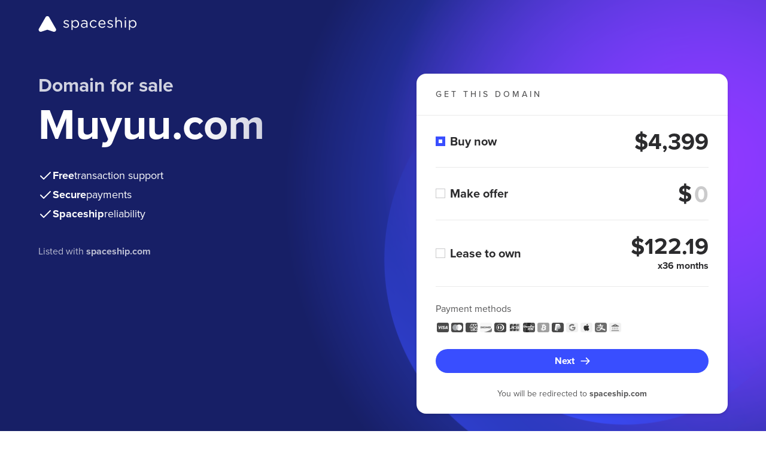

--- FILE ---
content_type: text/html
request_url: http://muyuu.com/?m=vod-detail-id-38890.html
body_size: 6178
content:
<!doctype html>
<html lang="en">
<head>
    <meta charset="UTF-8">
    <meta name="viewport"
          content="width=device-width, user-scalable=no, initial-scale=1.0, maximum-scale=1.0, minimum-scale=1.0">
    <meta http-equiv="X-UA-Compatible" content="ie=edge">
    <meta name="description" content="Muyuu.com is for sale on Spaceship. Secure checkout and quick transfer. See all purchase options. No hidden fees.">

    <!-- Open Graph -->
    <meta property="og:title" content="Buy Muyuu.com | Spaceship">
    <meta property="og:description" content="Own Muyuu.com today. Secure checkout and guided transfer support. No hidden fees.">
    <meta property="og:type" content="website">
    <meta property="og:url" content="https://muyuu.com">
    <meta property="og:site_name" content="Spaceship">
    <meta property="og:locale" content="en_US">

    <!-- Twitter (X) -->
    <meta name="twitter:card" content="summary">
    <meta name="twitter:title" content="Buy Muyuu.com | Spaceship">
    <meta name="twitter:description" content="Own Muyuu.com today. Secure checkout and guided transfer support. No hidden fees.">
    <meta name="twitter:site" content="@spaceship">

    <!-- Canonical -->
    <link rel="canonical" href="https://muyuu.com">

    <link rel="stylesheet" href="https://forsale.spaceship-cdn.com/static/version/0.29.2/main.css">
    <title>Muyuu.com for sale | Spaceship.com</title>
    <link rel="apple-touch-icon" sizes="57x57" href="https://forsale.spaceship-cdn.com/static/version/0.29.2/assets/fonts/apple-touch-icon-57x57.png">
    <link rel="apple-touch-icon" sizes="60x60" href="https://forsale.spaceship-cdn.com/static/version/0.29.2/assets/fonts/apple-touch-icon-60x60.png">
    <link rel="apple-touch-icon" sizes="72x72" href="https://forsale.spaceship-cdn.com/static/version/0.29.2/assets/fonts/apple-touch-icon-72x72.png">
    <link rel="apple-touch-icon" sizes="76x76" href="https://forsale.spaceship-cdn.com/static/version/0.29.2/assets/fonts/apple-touch-icon-76x76.png">
    <link rel="apple-touch-icon" sizes="114x114" href="https://forsale.spaceship-cdn.com/static/version/0.29.2/assets/fonts/apple-touch-icon-114x114.png">
    <link rel="apple-touch-icon" sizes="120x120" href="https://forsale.spaceship-cdn.com/static/version/0.29.2/assets/fonts/apple-touch-icon-120x120.png">
    <link rel="apple-touch-icon" sizes="144x144" href="https://forsale.spaceship-cdn.com/static/version/0.29.2/assets/fonts/apple-touch-icon-144x144.png">
    <link rel="apple-touch-icon" sizes="152x152" href="https://forsale.spaceship-cdn.com/static/version/0.29.2/assets/fonts/apple-touch-icon-152x152.png">
    <link rel="apple-touch-icon" sizes="180x180" href="https://forsale.spaceship-cdn.com/static/version/0.29.2/assets/fonts/apple-touch-icon-180x180.png">
    <link rel="icon" type="image/png" sizes="16x16" href="https://forsale.spaceship-cdn.com/static/version/0.29.2/assets/fonts/favicon-16x16.png">
    <link rel="icon" type="image/png" sizes="32x32" href="https://forsale.spaceship-cdn.com/static/version/0.29.2/assets/fonts/favicon-32x32.png">
    <link rel="icon" type="image/png" sizes="96x96" href="https://forsale.spaceship-cdn.com/static/version/0.29.2/assets/fonts/favicon-96x96.png">
    <link rel="icon" type="image/png" sizes="192x192" href="https://forsale.spaceship-cdn.com/static/version/0.29.2/assets/fonts/android-icon-192x192.png">
    <link rel="icon" type="image/png" sizes="512x512" href="https://forsale.spaceship-cdn.com/static/version/0.29.2/assets/fonts/favicon-512x512.png">
    <link rel="manifest" href="https://forsale.spaceship-cdn.com/static/version/0.29.2/assets/fonts/manifest.json">

    <script type="application/ld+json">
{
  "@context": "https://schema.org",
  "@type": "FAQPage",
  "mainEntity": [
    {
      "@type": "Question",
      "name": "How fast is the domain transfer?",
      "acceptedAnswer": {
        "@type": "Answer",
        "text": "Transfer timing depends on the domain's current registrar and the transfer method. Spaceship provides guided transfer support and helps monitor the process until completion."
      }
    },
    {
      "@type": "Question",
      "name": "Is the payment and domain transfer secure?",
      "acceptedAnswer": {
        "@type": "Answer",
        "text": "Yes. Transactions are processed via Spaceship's secure checkout, and the transfer process is guided and monitored until completion."
      }
    },
    {
      "@type": "Question",
      "name": "Can I make an offer?",
      "acceptedAnswer": {
        "@type": "Answer",
        "text": "If enabled by the seller, you can submit an offer directly on the For Sale Page."
      }
    },
    {
      "@type": "Question",
      "name": "Is Lease-to-Own (LTO) available for this domain?",
      "acceptedAnswer": {
        "@type": "Answer",
        "text": "Lease-to-Own plans may be available depending on seller settings. If available, you can select the Lease-to-Own option during checkout."
      }
    },
    {
      "@type": "Question",
      "name": "Will I get an invoice or receipt?",
      "acceptedAnswer": {
        "@type": "Answer",
        "text": "Yes. A receipt/invoice is provided after purchase and will be available in your account or sent by email."
      }
    }
  ]
}
</script>
<script type="application/ld+json">
{
  "@context": "https://schema.org",
  "@type": "Product",
  "name": "Muyuu.com",
  "description": "Muyuu.com is for sale on Spaceship. Secure checkout and quick transfer. No hidden fees.",
  "brand": {
    "@type": "Organization",
    "name": "Spaceship"
  },
  "url": "https://muyuu.com",
  "offers": {
    "@type": "Offer",
    "price": "4399",
    "priceCurrency": "USD",
    "availability": "https://schema.org/InStock",
    "url": "https://muyuu.com"
  },
  "isRelatedTo": {
    "@type": "WebSite",
    "name": "Muyuu.com",
    "url": "https://muyuu.com"
  }
}
</script>
</head>








<body>
<div class="marketplace-parkingpage-ui-scope gb-scope-sds">
    <div class="app">
        <header class="mp-header">
    <div class="mp-header__container gb-container">
        <a data-zid="logo" aria-label="Spaceship" href="https://www.spaceship.com/" class="mp-header__logo-link">
            <img width="165" height="28" class="gb-d-none gb-d-md-block mp-header__logo-icon" src="https://forsale.spaceship-cdn.com/static/version/0.29.2/assets/fonts/spaceship-logo.svg" alt="Spaceship logo" />
            <img width="24" height="24" class="gb-d-md-none" src="https://forsale.spaceship-cdn.com/static/version/0.29.2/assets/fonts/spaceship-logo-small.svg" alt="Spaceship logo" />
        </a>
    </div>
</header>

        <main class="mp-main">
            <div class="mp-main__container gb-container">
                <div class="domain">
                    <div id="domain-info" class="domain__info">
                        <p class="domain__info-reason" data-zid="domainInfoReason">Domain for sale</p>
                        <h1 class="domain__info-title" data-zid="domainInfoTitle">
                            <span class="domain__info-title-text">Muyuu.com</span>
                        </h1>


                        <ul class="domain__info-advantages-list">
                            <li class="domain__info-advantages-list-item" data-zid="domainInfoFreeRow">
                                <img width="24" height="24" src="https://forsale.spaceship-cdn.com/static/version/0.29.2/assets/fonts/regular-tick.svg" alt="Free transaction support" />
                                <strong class="domain__info-advantages-list-item-bold" data-zid="domainInfoFree">Free</strong> <span class="domain__info-advantages-list-item-text" data-zid="domainInfoFreeText">transaction support</span>
                            </li>

                            <li class="domain__info-advantages-list-item" data-zid="domainInfoSecureRow">
                                <img width="24" height="24" src="https://forsale.spaceship-cdn.com/static/version/0.29.2/assets/fonts/regular-tick.svg" alt="Secure payments" />
                                <strong class="domain__info-advantages-list-item-bold" data-zid="domainInfoSecure">Secure</strong> <span class="domain__info-advantages-list-item-text" data-zid="domainInfoSecureText">payments</span>
                            </li>

                            <li class="domain__info-advantages-list-item" data-zid="domainInfoSecureRow">
                                <img width="24" height="24" src="https://forsale.spaceship-cdn.com/static/version/0.29.2/assets/fonts/regular-tick.svg" alt="Spaceship reliability" />
                                <strong class="domain__info-advantages-list-item-bold" data-zid="domainInfoSecure">Spaceship</strong> <span class="domain__info-advantages-list-item-text" data-zid="domainInfoSecureText">reliability</span>
                            </li>
                        </ul>
                        <p class="domain__info-caption gb-d-none gb-d-lg-block">
                            Listed with <a href="https://www.spaceship.com" target="_blank"><strong>spaceship.com</strong></a>
                        </p>
                    </div>

                            <div class="domain__card domain-card-with-options">
                                    <div class="domain-card-with-options__title-wrapper">
                                        <p class="domain-card-with-options__title" data-zid="domainCardWithOptionsTitle">get this domain</p>
                                        <hr class="domain-card-with-options__title-divider">
                                    </div>

                                <div role="radiogroup" aria-label="Action type radio group" class="domain-card-with-options__radio-group">
                                        <div class="domain-card-with-options__option domain-card-with-options__option--buy-now">
                                            <div class="domain-card-with-options__radio-wrapper">
                                                <div class="gb-radio gb-selectable" data-zid="selectableBuyNow">
                                                    <input name="action-type-radio-group" type="radio" role="radio" class="gb-selectable__native gb-selectable__native--checked domain-card-with-options__bin-radio-option" id="buy-now-action-type" aria-labelledby="buy-now-action-type-label-content" value="Buy now" checked>
                                                    <label for="buy-now-action-type" class="gb-selectable__label">
                                                        <span id="buy-now-action-type-label-content" class="gb-selectable__label-content" data-zid="selectableBuyNowLabelText">Buy now</span>
                                                        <span class="gb-selectable__label-media"><span class="gb-radio__mark"></span></span>
                                                    </label>
                                                </div>
                                    
                                                <p class="domain-card-with-options__price" data-zid="domainCardWithOptionsPrice">$4,399</p>
                                            </div>
                                        </div>

                                    <hr class="domain-card-with-options__divider">

                                    <div class="domain-card-with-options__option">
                                        <div class="domain-card-with-options__radio-wrapper">
                                            <div class="gb-radio gb-selectable" data-zid="selectableMakeOffer">
                                                <input name="action-type-radio-group" type="radio" role="radio" class="gb-selectable__native" id="make-offer-action-type" aria-labelledby="make-offer-action-type-label-content" value="Make offer">
                                                <label for="make-offer-action-type" class="gb-selectable__label">
                                                    <span id="make-offer-action-type-label-content" class="gb-selectable__label-content" data-zid="selectableMakeOfferLabelText">Make offer</span>
                                                    <span class="gb-selectable__label-media"><span class="gb-radio__mark"></span></span>
                                                </label>
                                            </div>

                                            <div class="domain-card-with-options__input-tooltip-wrapper">
                                                <div class="domain-card-with-options__input-wrapper">
                                                    <span class="domain-card-with-options__currency-sup">$</span>
                                                    <label class="domain-card-with-options__offer-label">
                                                        <input id="offer-price-input" class="domain-card-with-options__price domain-card-with-options__price--input gb-text-right"
                                                               data-zid="priceInputMakeOffer" required type="text" pattern="[0-9,]*" inputmode="numeric" onInput="this.parentNode.dataset.value = this.value" size="3" placeholder="0">
                                                    </label>
                                                </div>

                                                

                                            </div>
                                        </div>

                                            <div class="cta-validation-error__container gb-mini-alert gb-mini-alert--error domain-card-with-options__error-message " role="alert">
                                                <img width="1em" height="1em" class="gb-icon-img gb-mini-alert__icon" src="https://forsale.spaceship-cdn.com/static/version/0.29.2/assets/fonts/alert-info-filled.svg" alt="Your offer must be higher than the seller’s minimum price."/>
                                                <div class="gb-mini-alert__content cta-validation-error__message domain-card-with-options__error-text">Your offer must be higher than the seller’s minimum price.</div>
                                            </div>
                                    </div>

                                        <hr class="domain-card-with-options__divider">
                                            <div class="domain-card-with-options__option domain-card-with-options__option-lto">
                                                <div class="domain-card-with-options__radio-wrapper">
                                                    <div class="gb-radio gb-selectable" data-zid="selectableLto">
                                                        <input name="action-type-radio-group" type="radio" role="radio" class="gb-selectable__native domain-card-with-options__lto-radio-option" id="lto-action-type" aria-labelledby="lto-action-type-label-content" aria-describedby="lto-action-type-final-label-hint lto-action-type-down-label-hint" value="Lease to own">
                                                        <label for="lto-action-type" class="gb-selectable__label">
                                                            <span id="lto-action-type-label-content" class="gb-selectable__label-content" data-zid="selectableLtoLabelText">Lease to own</span>
                                                            <span class="gb-selectable__label-media"><span class="gb-radio__mark"></span></span>
                                                        </label>
                                                    </div>
                                        
                                                    <p class="domain-card-with-options__price gb-text-right" data-zid="domainCardWithOptionsPrice">
                                                        $122.19
                                                        <span class="gb-h6 gb-d-block gb-mb-0">x36 months</span>
                                                    </p>
                                                </div>
                                            </div>
                                </div>

                                <hr class="domain-card-with-options__divider domain-card-with-options__divider--bottom">

                                <div class="domain__card-payment">
    <div class="domain__card-payment-methods">
        <p class="domain__card-payment-text gb-text-left" data-zid="domainCardPaymentText">Payment methods</p>

        <ul class="domain__card-payment-icons">
            <li class="domain__card-payment-icons-item">
                <img width="24" height="24" class="domain__card-payment-icon" src="https://forsale.spaceship-cdn.com/static/version/0.29.2/assets/fonts/visa-grayscale.svg" alt="Visa" />
            </li>
            <li class="domain__card-payment-icons-item">
                <img width="24" height="24" class="domain__card-payment-icon" src="https://forsale.spaceship-cdn.com/static/version/0.29.2/assets/fonts/mastercard-grayscale.svg" alt="Mastercard" />
            </li>
            <li class="domain__card-payment-icons-item">
                <img width="24" height="24" class="domain__card-payment-icon" src="https://forsale.spaceship-cdn.com/static/version/0.29.2/assets/fonts/american-express-grayscale.svg" alt="American Express" />
            </li>
            <li class="domain__card-payment-icons-item">
                <img width="24" height="24" class="domain__card-payment-icon" src="https://forsale.spaceship-cdn.com/static/version/0.29.2/assets/fonts/discover-grayscale.svg" alt="Discover" />
            </li>
            <li class="domain__card-payment-icons-item">
                <img width="24" height="24" class="domain__card-payment-icon" src="https://forsale.spaceship-cdn.com/static/version/0.29.2/assets/fonts/dinersclub-grayscale.svg" alt="Dinersclub" />
            </li>
            <li class="domain__card-payment-icons-item">
                <img width="24" height="24" class="domain__card-payment-icon" src="https://forsale.spaceship-cdn.com/static/version/0.29.2/assets/fonts/jsb-grayscale.svg" alt="JSB" />
            </li>
            <li class="domain__card-payment-icons-item">
                <img width="24" height="24" class="domain__card-payment-icon" src="https://forsale.spaceship-cdn.com/static/version/0.29.2/assets/fonts/unionpay-grayscale.svg" alt="UnionPay" />
            </li>
            <li class="domain__card-payment-icons-item">
                <img width="24" height="24" class="domain__card-payment-icon" src="https://forsale.spaceship-cdn.com/static/version/0.29.2/assets/fonts/bitcoin-grayscale.svg" alt="Bitcoin" />
            </li>
            <li class="domain__card-payment-icons-item">
                <img width="24" height="24" class="domain__card-payment-icon" src="https://forsale.spaceship-cdn.com/static/version/0.29.2/assets/fonts/paypal-grayscale.svg" alt="Paypal" />
            </li>
            <li class="domain__card-payment-icons-item">
                <img width="24" height="24" class="domain__card-payment-icon" src="https://forsale.spaceship-cdn.com/static/version/0.29.2/assets/fonts/googlepay-grayscale.svg" alt="GooglePay" />
            </li>
            <li class="domain__card-payment-icons-item">
                <img width="24" height="24" class="domain__card-payment-icon" src="https://forsale.spaceship-cdn.com/static/version/0.29.2/assets/fonts/applepay-grayscale.svg" alt="ApplePay" />
            </li>
            <li class="domain__card-payment-icons-item">
                <img width="24" height="24" class="domain__card-payment-icon" src="https://forsale.spaceship-cdn.com/static/version/0.29.2/assets/fonts/alipay-grayscale.svg" alt="AliPay" />
            </li>
            <li class="domain__card-payment-icons-item">
                <img width="24" height="24" class="domain__card-payment-icon" src="https://forsale.spaceship-cdn.com/static/version/0.29.2/assets/fonts/wire-transfer-grayscale.svg" alt="WireTransfer" />
            </li>
        </ul>
    </div>
</div>

                                    <buton class="domain__card-payment-cta gb-button gb-button--brand gb-button--block " data-zid="domainCtaButton" >
                                        <img class="gb-icon-img gb-button__icon gb-button__icon--trailing" src="https://forsale.spaceship-cdn.com/static/version/0.29.2/assets/fonts/arrow-right.svg" alt="Next" />
                                        <span class="gb-button__text">Next</span>
                                    </buton>

                                    <div class="cta-validation-error__container gb-mini-alert gb-mini-alert--error domain-card-with-options__error-message " role="alert">
                                        <img width="1em" height="1em" class="gb-icon-img gb-mini-alert__icon" src="https://forsale.spaceship-cdn.com/static/version/0.29.2/assets/fonts/alert-info-filled.svg" alt="Please select one of the options above"/>
                                        <div class="gb-mini-alert__content cta-validation-error__message domain-card-with-options__error-text">Please select one of the options above</div>
                                    </div>

                                    <div class="card-caption gb-pt-3">
                                        <p class="card-caption__text gb-mb-0">You will be redirected to <strong>spaceship.com</strong></p>
                                    </div>
                            </div>

                    <div id="domain-info-mobile" class="domain__info gb-d-lg-none">
                        <p class="domain__info-caption">
                            Listed with <a href="https://www.spaceship.com" target="_blank"><strong>spaceship.com</strong></a>
                        </p>
                    </div>
                </div>
            </div>
        </main>

        <footer class="mp-footer">
    <div class="benefits">
        <div class="benefits__content gb-container">
            <hr class="benefits__divider gb-d-md-none">
            <div class="benefits__item">
                <img width="32" height="32" src="https://forsale.spaceship-cdn.com/static/version/0.29.2/assets/fonts/protection.svg" alt="Buyer protection program" />
                <p class="benefits__item-text" data-zid="buyerProtectionProgram">Buyer protection program</p>
            </div>
            <div class="benefits__item">
                <img width="32" height="32" src="https://forsale.spaceship-cdn.com/static/version/0.29.2/assets/fonts/clock.svg" alt="Fast and easy transfer" />
                <p class="benefits__item-text" data-zid="fastAndEasyTransfer">Fast and easy transfer</p>
            </div>
            <div class="benefits__item">
                <img width="32" height="32" src="https://forsale.spaceship-cdn.com/static/version/0.29.2/assets/fonts/card.svg" alt="Flexible payment methods" />
                <p class="benefits__item-text" data-zid="flexiblePaymentMethods">Flexible payment methods</p>
            </div>
        </div>
    </div>
    <div class="mp-footer__main-content">
        <div class="mp-footer__container gb-container">
            <p class="mp-footer__content">
                <img width="24" height="24" src="https://forsale.spaceship-cdn.com/static/version/0.29.2/assets/fonts/spaceship-logo-small.svg" alt="Spaceship logo" />
                <span class="mp-footer__text">The entirety of this site is protected by copyright © 2001–<span id="current-year"></span> spaceship.com — 4600 East Washington Street, Suite 305, Phoenix, AZ 85034, USA</span>
            </p>
        </div>
    </div>
</footer>

    </div>

        <div id="contact-form-modal" class="gb-modal-base gb-modal--scrollable-body gb-modal gb-is-transition-leave-done gb-d-none" tabindex="0">
            <div role="dialog" class="gb-modal-base__surface">
                <div class="gb-modal-header">
                    <div class="gb-modal-header__holder">
                        Your personal information
                    </div>
                    <button class="gb-modal__close-button gb-modal-header__close gb-button gb-button--icon gb-button--gray-ghost" type="button">
                        <img class="gb-icon-img gb-button__icon" src="https://forsale.spaceship-cdn.com/static/version/0.29.2/assets/fonts/regular-cross.svg" alt="Close" />
                        <span class="gb-button__text">Close</span>
                    </button>
                </div>
                <div class="gb-modal-body">
                    <p class="gb-mb-4">Fill-in your basic information to submit the offer for <strong>Muyuu.com</strong></p>
                    <form id="contact-form" novalidate>
                        <div class="gb-row gb-mb-3">
                            <div class="gb-col-12 gb-col-sm-6 gb-mb-3">
                                <div class="gb-form-label">
                                    <label for="first-name-field">First name *</label>
                                </div>
                                <div class="gb-input gb-textfield">
                                    <input id="first-name-field" name="firstName" placeholder="Enter your first name" class="gb-textfield__input gb-input__input" type="text" value="" required>
                                </div>
                                <span id="first-name-error" class="gb-form-description gb-form-description--error gb-d-none">Required field</span>
                            </div>
                            <div class="gb-col-12 gb-col-sm-6 gb-mb-3">
                                <div class="gb-form-label">
                                    <label for="last-name-field">Last name *</label>
                                </div>
                                <div class="gb-input gb-textfield">
                                    <input id="last-name-field" name="lastName" placeholder="Enter your last name" class="gb-textfield__input gb-input__input" type="text" value="" required>
                                </div>
                                <span id="last-name-error" class="gb-form-description gb-form-description--error gb-d-none">Required field</span>
                            </div>
                            <div class="gb-col-12 gb-mb-3">
                                <div class="gb-form-label">
                                    <label for="email-field">Email *</label>
                                </div>
                                <div class="gb-input gb-textfield">
                                    <input id="email-field" name="email" placeholder="Enter your email address" class="gb-textfield__input gb-input__input" type="email" title="Email should be in format: example@domain.com" value="" maxlength="128" required>
                                </div>
                                <span id="email-error" class="gb-form-description gb-form-description--error gb-d-none">Email address is not valid</span>
                            </div>
                            <div class="gb-col-12">
                                <div class="mp-phone-number-input-holder">
    <div class="gb-form-label">
        <label for="phone-input">Phone Number *</label>
    </div>
    <div id="phone-number-input" class="gb-input-group gb-phone-number-input gb-mb-1">
        <div class="gb-select gb-phone-number-input__select">
            <div id="select-trigger" class="gb-input gb-select__anchor gb-phone-number-input__select-trigger gb-input--inline gb-input--has-trailing-1-icons-0-buttons" role="button" tabindex="0">
                <div class="gb-input__icons-leading"></div>
                <div class="gb-select__anchor-content gb-input__input gb-is-placeholder">
                    <div id="select-trigger-text" class="gb-text-truncate">000</div>
                </div>
                <div class="gb-input__icons-trailing">
                    <div class="gb-input__icon">
                        <img width="20" height="20" class="gb-icon-img" src="https://forsale.spaceship-cdn.com/static/version/0.29.2/assets/fonts/chevron-down.svg" />
                    </div>
                </div>
            </div>
        </div>
        <div id="phone-input-holder" class="gb-input gb-textfield gb-phone-number-input__phone">
            <input id="phone-input" placeholder="000 000 000 000" aria-label="phone number" class="gb-textfield__input gb-input__input" type="tel" minlength="4" maxlength="12" required>
        </div>
    </div>
    <span id="phone-input-message" class="gb-form-description gb-form-description--error gb-d-none"></span>
    <div id="country-select" class="gb-dropdown gb-is-stretched gb-is-transition-leave-done gb-d-none">
        <div class="gb-dropdown__overlay" role="presentation"></div>
        <div class="gb-dropdown__content">
            <div class="gb-dropdown__header-mobile">
                <div class="gb-dropdown__title">Select country</div>
                <button class="gb-dropdown__close gb-button gb-button--icon gb-button--gray-ghost" type="button">
                    <img class="gb-icon-img gb-button__icon" src="https://forsale.spaceship-cdn.com/static/version/0.29.2/assets/fonts/regular-cross.svg" alt="Close" />
                    <span class="gb-button__text">Close</span>
                </button>
            </div>
            <div class="gb-dropdown__header">
                <div class="gb-select-search">
                    <div class="gb-input gb-textfield gb-select-search__textfield gb-input--ghost gb-input--has-leading-1-icons-0-buttons gb-input--without-leading-outer-icon-safe-area">
                        <div class="gb-input__icons-leading">
                            <div class="gb-input__icon">
                                <img class="gb-icon-img" src="https://forsale.spaceship-cdn.com/static/version/0.29.2/assets/fonts/search.svg" alt="Search" />
                            </div>
                        </div>
                        <input id="select-search" class="gb-textfield__input gb-input__input" placeholder="Search here" type="text" value="">
                    </div>
                </div>
            </div>
            <div class="gb-dropdown__container">
                <ul role="listbox" class="gb-action-list"></ul>
            </div>
        </div>
    </div>
</div>

                            </div>
                        </div>
                    </form>
                    <p class="gb-mb-0">After entering your personal info you will be redirected to <strong>spaceship.com</strong> where you can negotiate the purchase of this domain.</p>
                </div>
                <div class="gb-modal-footer">
                    <a id="submit-link" class="gb-button gb-button--block gb-button--brand gb-is-disabled" href="/" disabled>
                        <span class="gb-button__text">Submit offer</span>
                    </a>
                </div>
            </div>
        </div>

        <div id="info-modal" class="gb-confirmation-modal gb-modal-base gb-modal--scrollable-body gb-confirmation-modal--has-media gb-modal gb-is-transition-leave-done gb-d-none" tabindex="0">
            <div role="dialog" class="gb-modal-base__surface">
                <div class="gb-modal-header">
                    <div class="gb-modal-header__holder">
                        We are almost there
                    </div>
                    <button class="gb-modal__close-button gb-modal-header__close gb-button gb-button--icon gb-button--gray-ghost" type="button">
                        <img class="gb-icon-img gb-button__icon" src="https://forsale.spaceship-cdn.com/static/version/0.29.2/assets/fonts/regular-cross.svg" alt="Close" />
                        <span class="gb-button__text">Close</span>
                    </button>
                </div>
                <div class="gb-modal-body">
                    <div class="gb-confirmation-modal__media">
                        <img src="https://forsale.spaceship-cdn.com/static/version/0.29.2/assets/fonts/modal-illustration.png" alt="Modal illustration">
                    </div>
                    <p class="gb-mb-0">
                        The domain you are trying to purchase is listed on <strong>spaceship.com</strong>.<br>
                        You will now be redirected to Spaceship, where you can pay and finalize your purchase.
                    </p>
                </div>
                <div class="gb-modal-footer">
                    <a class="gb-button gb-button--block gb-button--brand" href="https://www.spaceship.com/marketplace/add-to-cart/marketplacedomainid/2245cab9-5b96-4ace-8793-e3140a26e527">
                        <span class="gb-button__text">Continue</span>
                    </a>
                </div>
            </div>
        </div>

        <div id="lto-info-modal" class="gb-modal-base gb-modal--scrollable-body gb-modal gb-is-transition-leave-done gb-d-none" tabindex="0">
            <div role="dialog" class="gb-modal-base__surface">
                <div class="gb-modal-header">
                    <div class="gb-modal-header__holder">
                        Lease to own
                    </div>
                    <button class="gb-modal__close-button gb-modal-header__close gb-button gb-button--icon gb-button--gray-ghost" type="button">
                        <img class="gb-icon-img gb-button__icon" src="https://forsale.spaceship-cdn.com/static/version/0.29.2/assets/fonts/regular-cross.svg" alt="Close" />
                        <span class="gb-button__text">Close</span>
                    </button>
                </div>
                <div class="gb-modal-body">
                    <p class="gb-subtitle-small gb-mb-3">Start using your domain right away and gain full ownership once all payments are complete!</p>
                    <div class="gb-card gb-card--shadow-level4 gb-mb-3">
                        <div class="gb-card__container">
                            <div class="gb-row gb-row--line gb-row--gutter-sm">
                                <div class="gb-col">
                                    <p class="gb-mb-1">Future monthly payments (x36)</p>
                                </div>
                                <div class="gb-col-auto">
                                    <p class="gb-mb-1">$122.19/mo</p>
                                </div>
                            </div>
                            <hr class="gb-divider gb-divider--horizontal gb-mt-1 gb-mb-2">
                            <div class="gb-row gb-row--line gb-row--gutter-sm gb-text-bold">
                                <div class="gb-col">
                                    <p class="gb-mb-0">Full price</p>
                                </div>
                                <div class="gb-col-auto">
                                    <p class="gb-mb-0">$4,399</p>
                                </div>
                            </div>
                        </div>
                    </div>
                    <div class="gb-row gb-row--gutter-sm">
                        <div class="gb-col-12 gb-col-sm-6 gb-mb-2 gb-mb-sm-0">
                            <p class="hint-text gb-text-small gb-mb-0">
                                <img class="hint-text__icon" width="20" height="20" src="https://forsale.spaceship-cdn.com/static/version/0.29.2/assets/fonts/regular-tick-dark.svg" alt="Start using the domain immediately" />
                                <span>Start using the domain immediately</span>
                            </p>
                        </div>
                        <div class="gb-col-12 gb-col-sm-6">
                            <p class="hint-text gb-text-small gb-mb-0">
                                <img class="hint-text__icon" width="20" height="20" src="https://forsale.spaceship-cdn.com/static/version/0.29.2/assets/fonts/regular-tick-dark.svg" alt="Full ownership once it's paid in full" />
                                <span>Full ownership once it's paid in full</span>
                            </p>
                        </div>
                    </div>
                </div>
                <div class="gb-modal-footer">
                    <div class="gb-row gb-row--gutter-sm gb-dir-sm--row-reverse">
                        <div class="gb-col-12 gb-col-sm-6 gb-mb-2 gb-mb-sm-0">
                            <a class="gb-button gb-button--block gb-button--brand" href="https://www.spaceship.com/marketplace/add-to-cart-lto/marketplacedomainid/2245cab9-5b96-4ace-8793-e3140a26e527">
                                <img class="gb-icon-img gb-button__icon gb-button__icon--trailing" src="https://forsale.spaceship-cdn.com/static/version/0.29.2/assets/fonts/redirect.svg" alt="Make first payment" />
                                <span class="gb-button__text">Make first payment</span>
                            </a>
                        </div>
                        <div class="gb-col-12 gb-col-sm-6">
                            <button class="gb-modal__close-button gb-button gb-button--block gb-button--brand-ghost" type="button">
                                <span class="gb-button__text">Close</span>
                            </button>
                        </div>
                    </div>
                </div>
            </div>
        </div>
</div>
</body>
<script>
    window.STATIC_PATH = 'https://forsale.spaceship-cdn.com/static/version/0.29.2';
    window.DOMAIN_CONFIG = {
        domainUrl: 'https://muyuu.com',
        domainName: 'Muyuu.com',
        marketPlaceDomainId: '2245cab9-5b96-4ace-8793-e3140a26e527',
        offerEnabled: true,
        buyItNowOnlyEnabled: true,
        minOfferPrice: parseFloat('1000'),
        formattedMinOfferPrice: '$1,000',
            ltoConfig: {
                totalPrice: '$4,399',
                downPayment: '',
                installmentPayment: '$122.19',
                installmentPaymentCycles: 36,
                finalPayment: '',
            }
    }
</script>
<script src="https://forsale.spaceship-cdn.com/static/version/0.29.2/main.js" defer></script>
</html>
